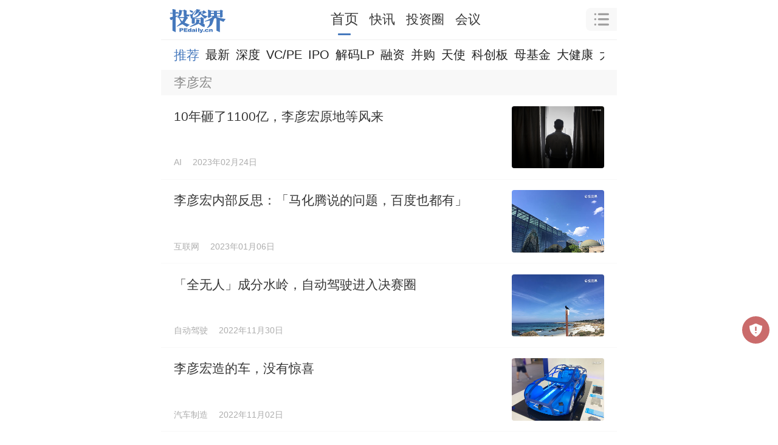

--- FILE ---
content_type: text/html; charset=utf-8
request_url: https://m.pedaily.cn/news/t193537-p5
body_size: 7013
content:
<!DOCTYPE html>
<html>
<head>
     <meta http-equiv="Content-Type" content="text/html; charset=utf-8" />
    <title>李彦宏|投资界</title>
    <meta content="李彦宏,投资界李彦宏资讯,李彦宏投资动态,李彦宏融资信息" name="keywords" />
    <meta content="投资界全方位播报李彦宏相关资讯,全面解读李彦宏投资、融资、并购等资本动态。" name="description" />
    <meta property="og:image" name="ogimage" />
    <meta property="og:id" name="ogid" />
    <meta name="pageid" />
            <meta http-equiv=X-UA-Compatible content="IE=edge">
<meta name="viewport" content="width=device-width, user-scalable=no, initial-scale=1.0, maximum-scale=1.0, minimum-scale=1.0, viewport-fit=cover">
<meta name="apple-mobile-web-app-capable" content="yes"/ >
<meta name="applicable-device"content="mobile">
<meta name="apple-mobile-web-app-title" content="投资界">
<meta property="og:site_name" content="投资界">
<link rel="shortcut icon" href="https://static.pedaily.cn/pedaily/favicon.ico" type="image/x-icon" />
<link rel="apple-touch-icon" href="https://static.pedaily.cn/pedaily/touch-icon-iphone.png" />
<link href="//at.alicdn.com/t/c/font_1303870_y3eac4r78k.css" rel="stylesheet" type="text/css" media="all"/>
<link href="https://static.pedaily.cn/assets/css/m.default.css" rel="stylesheet" type="text/css" media="all"/>
<script src="https://static.pedaily.cn/js/jquery.js"></script>
<script>
(function(designWidth,maxWidth){var doc=document,win=window,docEl=doc.documentElement,remStyle=document.createElement("style"),tid;function refreshRem(){var width=docEl.getBoundingClientRect().width;maxWidth=maxWidth||540;width>maxWidth&&(width=maxWidth);var rem=width*100/designWidth;rem=Math.min(rem,70);remStyle.innerHTML='html{font-size:'+rem+'px;}'}if(docEl.firstElementChild){docEl.firstElementChild.appendChild(remStyle)}else{var wrap=doc.createElement("div");wrap.appendChild(remStyle);doc.write(wrap.innerHTML);wrap=null}refreshRem();win.addEventListener("resize",function(){clearTimeout(tid);tid=setTimeout(refreshRem,300)},false);win.addEventListener("pageshow",function(e){if(e.persisted){clearTimeout(tid);tid=setTimeout(refreshRem,300)}},false);if(doc.readyState==="complete"){doc.body.style.fontSize="16px"}else{doc.addEventListener("DOMContentLoaded",function(e){doc.body.style.fontSize="16px"},false)}})(750,750);  
    // Function to get the value of a specific cookie
    function getCookie(name) {
        let cookieArr = document.cookie.split(";");
        for (let i = 0; i < cookieArr.length; i++) {
            let cookiePair = cookieArr[i].split("=");
            if (name == cookiePair[0].trim()) {
                return decodeURIComponent(cookiePair[1]);
            }
        }
        return null;
    }

    // Immediately set the background color for night mode
    (function() {
        let theme = getCookie("themes");
      if(theme == null){
      	theme = 'm.index.css'
      };
      	 let path = "https://static.pedaily.cn/assets/css/";
      	let link = document.createElement("link");
            link.rel = "stylesheet";
          	 link.id= "themes";
      		  link.setAttribute("data-path", path)
            link.href = path + theme; // Assuming the cookie value is the CSS file name without the extension
            document.head.appendChild(link);
    })();
</script>

</head>
<body class="news-page">
    <!--top-bar-end-->
    <div class="top-bar">
  <div class="top-logo">
    <a href="https://m.pedaily.cn"><i class="iconfont icon-pedailylogo"></i><i class="iconfont icon-home-o"></i></a>
  </div>
  <div class="top-nav">
    <ul>
      <li class="news"><a href="/">首页</a></li>
      <li class="first"><a href="/first">快讯</a></li>
      <li class="vc"><a href="/vc/vc">投资圈</a></li>
      <li class="events"><a href="/forum">会议</a></li>
    </ul>
  </div>
  <div class="search-box" id="top-search">
    <i class="iconfont icon-caidan"></i>
  </div>
  <div class="top-openapp hide">
    <a href="https://www.pedaily.cn/appdown.aspx?fromid=18">打开APP</a>
  </div>
</div>
    <!--top-bar-end-->
    <div class="search-panel" id="search-panel-open">
	<div class="search-input-group"><form action="" onsubmit="search();return false"><input type="search" id="top_searchkey" placeholder="请输入关键词" class="form-control search-text"><input type="hidden" id="searchselectdis"><button class="icon btn btn-search" id="top_searchbtn" type="button"><i class="iconfont icon-search"></i></button></form></div>
  	<div class="search-map">
      <div class="s-hot">
        <ul>
          <!--PE-Slice:7605-start--><li><a href="https://m.pedaily.cn/search/?k=赴港上市" target="_self"><span class="o1">1</span>赴港上市</a></li><li><a href="https://m.pedaily.cn/search/?k=半导体设备" target="_self"><span class="o2">2</span>半导体设备</a></li><li><a href="https://m.pedaily.cn/search/?k=融资" target="_self"><span class="o3">3</span>融资</a></li><li><a href="https://m.pedaily.cn/search/?k=ipo退出" target="_self"><span class="o4">4</span>ipo退出</a></li><li><a href="https://m.pedaily.cn/search/?k=芯片半导体" target="_self"><span class="o5">5</span>芯片半导体</a></li><li><a href="https://m.pedaily.cn/search/?k=红杉" target="_self"><span class="o6">6</span>红杉</a></li><!--PE-Slice:7605-end-->
        </ul>
      </div>
      <div class="box-map2" id="search-map2">
        <div class="box-news">
          <h3 class="caption caption2">
            <a href="https://m.pedaily.cn/"><i class="iconfont  icon-jieshao"></i> <span>资讯</span></a>
          </h3>
          <div class="news-nav">
            <ul>
              <li id="f1"><a href="https://m.pedaily.cn">推荐</a></li>
              <li id="f4"><a href="https://m.pedaily.cn/news/f4/">VC/PE</a></li>
              <li id="f3"><a href="https://m.pedaily.cn/news/f3/">原创</a></li>
              <li id="f6"><a href="https://m.pedaily.cn/news/f6/">IPO</a></li>
              <li id="f39"><a href="https://m.pedaily.cn/news/f39/">解码LP</a></li>
              <li id="f7"><a href="https://m.pedaily.cn/news/f7/">融资</a></li>
              <li id="f8"><a href="https://m.pedaily.cn/news/f8/">并购</a></li>
              <li id="f5"><a href="https://m.pedaily.cn/news/f5/">天使</a></li>
              <li id="f2"><a href="https://m.pedaily.cn/news/f2/">科创板</a></li>
              <li id="f10"><a href="https://m.pedaily.cn/news/f10/">母基金</a></li>
              <li id="f21"><a href="https://m.pedaily.cn/news/f21/">大健康</a></li>
              <li id="f20"><a href="https://m.pedaily.cn/news/f20/">大消费</a></li>
              <li id="f15"><a href="https://m.pedaily.cn/news/f15/">文化娱乐</a></li>
              <li id="f16"><a href="https://m.pedaily.cn/news/f16/">人工智能</a></li>
              <li id="f9"><a href="https://m.pedaily.cn/news/f9/">独角兽</a></li>
              <li id="f29"><a href="https://m.pedaily.cn/news/f29/">教育</a></li>
              <li id="f40"><a href="https://m.pedaily.cn/news/f40/">研究</a></li>
              <li id="f44"><a href="https://m.pedaily.cn/album/">文集</a></li>
            </ul>
          </div>
        </div>

        <div class="box-news box-first">
          <h3 class="caption caption2">
            <a href="https://m.pedaily.cn/first"><i class="iconfont icon-jibenxinxi"></i> <span>7×24快讯</span></a>
          </h3>
        </div>        



        <div class="box-news box-data">
          <h3 class="caption caption2">
            <a href="https://vc.pedaily.cn/"><i class="iconfont icon-data"></i> <span>数据</span></a>
          </h3>
          <div class="news-nav">
            <ul>
              <li id="stock" class="swiper-slide"><a href="https://m.pedaily.cn/vc/stock/">上市事件</a></li>
              <li id="company" class="swiper-slide"><a href="https://m.pedaily.cn/vc/company">公司</a></li>
              <li id="vc" class="swiper-slide"><a href="https://m.pedaily.cn/vc/vc/">投资机构</a></li>
              <li id="fund" class="swiper-slide"><a href="https://m.pedaily.cn/vc/lp/">LP</a></li>                       
              <li id="people" class="swiper-slide"><a href="https://m.pedaily.cn/vc/people/">人物</a></li>
            </ul>
          </div>
        </div>
        <div class="box-news box-events">
          <h3 class="caption caption2">
            <a href="https://m.pedaily.cn/forum"><i class="iconfont icon-order"></i> <span>会议</span></a>
          </h3>
          <div class="news-nav">
            <ul>
              <li id="forum" class="swiper-slide"><a href="https://m.pedaily.cn/forum/">最新</a></li>
              <li id="t7" class="swiper-slide"><a href="https://m.pedaily.cn/forum/t7/">沙龙</a></li>
              <li id="t9" class="swiper-slide"><a href="https://m.pedaily.cn/forum/t9/">新芽DEMO</a></li>
              <li id="t3" class="swiper-slide"><a href="https://m.pedaily.cn/forum/t3/">地方论坛</a></li>
              <li id="t8" class="swiper-slide"><a href="https://m.pedaily.cn/forum/t8/">培训</a></li>
              <li id="t2" class="swiper-slide"><a href="https://m.pedaily.cn/forum/t2">Venture50</a></li>
            </ul>
          </div>
        </div>
        <div class="theme">
          夜间模式
          <div class="btn-list">
            <span class="btn-theme blue" data-value="m.index.css">关</span>
            <span class="btn-theme" data-value="m.black.css">开</span>
          </div>
        </div>
      </div>
      <!--PE-Slice:7606-start--><!--PE-Slice:7606-end-->

   </div>
  	<div class="search-close"><i class="iconfont icon-close" id="search-close"></i></div>
</div>
<!--nav-bar-start-->
<div class="fixedhack">
  <div class="nav-bar swiper-container" id="nav-menu">
    <ul class="swiper-wrapper">
      <li id="f1" class="swiper-slide current"><a href="https://m.pedaily.cn/">推荐</a></li>
      <li id="f1" class="swiper-slide"><a href="https://m.pedaily.cn/news">最新</a></li>
      <li id="f3" class="swiper-slide"><a href="https://m.pedaily.cn/news/f3">深度</a></li>
      <li id="f4" class="swiper-slide"><a href="https://m.pedaily.cn/news/f4">VC/PE</a></li>     
      <li id="f38" class="swiper-slide"><a href="https://m.pedaily.cn/first">快讯</a></li>
      <li id="f6" class="swiper-slide"><a href="https://m.pedaily.cn/news/f6">IPO</a></li>
      <li id="f39" class="swiper-slide"><a href="https://m.pedaily.cn/news/f39">解码LP</a></li>
      <li id="f7" class="swiper-slide"><a href="https://m.pedaily.cn/news/f7">融资</a></li>
      <li id="f8" class="swiper-slide"><a href="https://m.pedaily.cn/news/f8">并购</a></li>
      <li id="f5" class="swiper-slide"><a href="https://m.pedaily.cn/news/f5">天使</a></li>
      <li id="f2" class="swiper-slide"><a href="https://m.pedaily.cn/news/f2">科创板</a></li>
      <li id="f10" class="swiper-slide"><a href="https://m.pedaily.cn/news/f10">母基金</a></li>
      <li id="f21" class="swiper-slide"><a href="https://m.pedaily.cn/news/f21">大健康</a></li>
      <li id="f20" class="swiper-slide"><a href="https://m.pedaily.cn/news/f20">大消费</a></li>
      <li id="f15" class="swiper-slide"><a href="https://m.pedaily.cn/news/f15">文化娱乐</a></li>
      <li id="f16" class="swiper-slide"><a href="https://m.pedaily.cn/news/f16">人工智能</a></li>
      <li id="f9" class="swiper-slide"><a href="https://m.pedaily.cn/news/f9">独角兽</a></li>
      <li id="f29" class="swiper-slide"><a href="https://m.pedaily.cn/news/f29">教育</a></li>
      <li id="f40" class="swiper-slide"><a href="https://m.pedaily.cn/news/f40">研究</a></li>
      <li id="f44" class="swiper-slide"><a href="https://m.pedaily.cn/album">文集</a></li>
      <!--PE-Slice:6705-start--><!--PE-Slice:6705-end-->
    </ul>
  </div>
</div>
<!--nav-bar-end-->
    
    <div class="pannel-body">
        <div class="label-cover" id="label-cover"></div>
        <h1 class="label-name">李彦宏 </h1>
        <p class="label-info">李彦宏最新资讯，投资界全方位播报李彦宏相关话题,全面解读李彦宏投资、融资、并购等动态。</p>
    </div>
<div class="news-list">
    <ul id="news-list">
        <li class="" data-special="1082" data-industryid="2760"><a target="_self" href="https://m.pedaily.cn/news/508827"><div class="img"><img src="https://static.pedaily.cn/head/css/images/mobilenewsnoimage.jpg" data-src="https://pic2.pedaily.cn/20/202011/20201118@43414449c600.jpg"></div><div class="info"><h3>10年砸了1100亿，李彦宏原地等风来</h3><div class="tag"><span>AI</span> <time>2023-02-24 09:00</time></div></div></a></li><li class="" data-special="" data-industryid="2756"><a target="_self" href="https://m.pedaily.cn/news/506532"><div class="img"><img src="https://static.pedaily.cn/head/css/images/mobilenewsnoimage.jpg" data-src="https://pic2.pedaily.cn/my21/a386.jpg"></div><div class="info"><h3>李彦宏内部反思：「马化腾说的问题，百度也都有」</h3><div class="tag"><span>互联网</span> <time>2023-01-06 17:39</time></div></div></a></li><li class="" data-special="" data-industryid="2806"><a target="_self" href="https://m.pedaily.cn/news/504586"><div class="img"><img src="https://static.pedaily.cn/head/css/images/mobilenewsnoimage.jpg" data-src="https://pic2.pedaily.cn/my21/a547.jpg"></div><div class="info"><h3>「全无人」成分水岭，自动驾驶进入决赛圈</h3><div class="tag"><span>自动驾驶</span> <time>2022-11-30 07:40</time></div></div></a></li><li class="" data-special="" data-industryid="2804"><a target="_self" href="https://m.pedaily.cn/news/503080"><div class="img"><img src="https://static.pedaily.cn/head/css/images/mobilenewsnoimage.jpg" data-src="https://pic2.pedaily.cn/21/202107/20210709@471696.jpg"></div><div class="info"><h3>李彦宏造的车，没有惊喜</h3><div class="tag"><span>汽车制造</span> <time>2022-11-02 13:27</time></div></div></a></li><li class="item-img3" data-special="" data-industryid="2804"><a target="_self" href="https://m.pedaily.cn/news/498787"><div class="img img3"><div class="xi"><img src="https://static.pedaily.cn/head/css/images/mobilenewsnoimage.jpg" data-src="https://pic2.pedaily.cn/22/202208/202282286316041s.jpg"></div><div class="xi"><img src="https://static.pedaily.cn/head/css/images/mobilenewsnoimage.jpg" data-src="https://pic2.pedaily.cn/22/202208/202282286313316s.jpg"></div><div class="xi"><img src="https://static.pedaily.cn/head/css/images/mobilenewsnoimage.jpg" data-src="https://pic2.pedaily.cn/22/202208/202282286317671s.jpg"></div></div><div class="info"><h3>李彦宏投资9年的赛道，上汽加注了</h3><div class="tag"><span>汽车制造</span> <time>2022-08-22 08:03</time></div></div></a></li><li class="" data-special="" data-industryid="2738"><a target="_self" href="https://m.pedaily.cn/news/493124"><div class="img"><img src="https://static.pedaily.cn/head/css/images/mobilenewsnoimage.jpg" data-src="https://pic2.pedaily.cn/default/people/293731.jpg"></div><div class="info"><h3>李彦宏的下半场挑战</h3><div class="tag"><span>新一代信息技术</span> <time>2022-05-30 07:35</time></div></div></a></li><li class="" data-special="" data-industryid="2738"><a target="_self" href="https://m.pedaily.cn/news/491504"><div class="img"><img src="https://static.pedaily.cn/head/css/images/mobilenewsnoimage.jpg" data-src="https://pic2.pedaily.cn/my21/a572.jpg"></div><div class="info"><h3>最能为百度挣钱的这位重臣，为何换岗</h3><div class="tag"><span>新一代信息技术</span> <time>2022-05-06 14:26</time></div></div></a></li><li class="" data-special="" data-industryid="2738"><a target="_self" href="https://m.pedaily.cn/news/491480"><div class="img"><img src="https://static.pedaily.cn/head/css/images/mobilenewsnoimage.jpg" data-src="https://pic2.pedaily.cn/my21/a290.jpg"></div><div class="info"><h3>沈抖当如余承东</h3><div class="tag"><span>新一代信息技术</span> <time>2022-05-06 11:01</time></div></div></a></li><li class="" data-special="" data-industryid="2743"><a target="_self" href="https://m.pedaily.cn/news/490883"><div class="img"><img src="https://static.pedaily.cn/head/css/images/mobilenewsnoimage.jpg" data-src="https://pic2.pedaily.cn/21/202107/20210709@471696.jpg"></div><div class="info"><h3>「瓜分」传统车企，百度准备好了吗</h3><div class="tag"><span>汽车出行</span> <time>2022-04-25 07:44</time></div></div></a></li><li class="" data-special="" data-industryid="2743"><a target="_self" href="https://m.pedaily.cn/news/490201"><div class="img"><img src="https://static.pedaily.cn/head/css/images/mobilenewsnoimage.jpg" data-src="https://pic2.pedaily.cn/my21/a615.jpg"></div><div class="info"><h3>百度自动驾驶，李彦宏的挣扎与不甘</h3><div class="tag"><span>汽车出行</span> <time>2022-04-15 07:39</time></div></div></a></li>
    </ul>
    <div class="news-loadmore"><a id="loadmore" href="javascript:void(0)" class="loadmore" data-totalpage="10000" data-pagesize="10" data-search="/news/t193537-p5" data-pageindex="5" data-controlsid="news-list">加载更多...</a></div>
    <div class="page"><a href="https://m.pedaily.cn/news/t193537-p4" class="next">上一页</a><a href="https://m.pedaily.cn/news/t193537-p1">1</a><a href="https://m.pedaily.cn/news/t193537-p2">2</a><a href="https://m.pedaily.cn/news/t193537-p3">3</a><a href="https://m.pedaily.cn/news/t193537-p4">4</a><span class="current">5</span><a href="https://m.pedaily.cn/news/t193537-p6">6</a><a href="https://m.pedaily.cn/news/t193537-p7">7</a><a href="https://m.pedaily.cn/news/t193537-p8">8</a><a href="https://m.pedaily.cn/news/t193537-p9">9</a><a href="https://m.pedaily.cn/news/t193537-p10">10</a><a href="https://m.pedaily.cn/news/t193537-p6" class="next">下一页</a></div>
</div>

    <div class="statement">【声明：本页面数据来源于公开收集，未经核实，仅供展示和参考。本页面展示的数据信息不代表投资界观点，本页面数据不构成任何对于投资的建议。特别提示：投资有风险，决策请谨慎。】</div>
<script type="text/javascript" src=" https://res.wx.qq.com/open/js/jweixin-1.0.0.js"></script>
<script type="text/javascript">document.write('<div class="web-hide hide app-download-bottom"><span class="app-download-close"><i class="iconfont icon-close"></i></span><a href="https://www.pedaily.cn/appdown.aspx?fromid=10" target="_blank"></a></div>');</script>
<script type="text/javascript" src="https://static.pedaily.cn/assets/js/m.common.js"></script>
<script type="text/javascript" src="https://static.pedaily.cn/assets/js/swiper/swiper.min.js"></script>
<script type="text/javascript" src="https://static.pedaily.cn/head/layer/layer.js"></script>
<script type="text/javascript">
/*var _ec = encodeURIComponent,_r=_ec(document.referrer),_u=_ec(document.location.href);
ImportJs('/top/visitlog.ashx?rid=' + (window['res_id']||0) + '&refer=' + _r + '&url=' + _u+'&rnd='+Math.random());*/
</script>

<script>
var _hmt = _hmt || [];
(function() {
  var hm = document.createElement("script");
  hm.src = "https://hm.baidu.com/hm.js?25919c38fb62b67cfb40d17ce3348508";
  var s = document.getElementsByTagName("script")[0]; 
  s.parentNode.insertBefore(hm, s);
})();
</script>
<script>
var _hmt = _hmt || [];
(function() {
  var hm = document.createElement("script");
  hm.src = "https://hm.baidu.com/hm.js?7ca27315a67fc7782bea3fca5875f406";
  var s = document.getElementsByTagName("script")[0]; 
  s.parentNode.insertBefore(hm, s);
})();
</script>
<script>
(function(){
    var bp = document.createElement('script');
    var curProtocol = window.location.protocol.split(':')[0];
    if (curProtocol === 'https') {
        bp.src = 'https://zz.bdstatic.com/linksubmit/push.js';        
    }
    else {
        bp.src = 'http://push.zhanzhang.baidu.com/push.js';
    }
    var s = document.getElementsByTagName("script")[0];
    s.parentNode.insertBefore(bp, s);
})();
</script>
<script type="text/javascript">
var _gaq = _gaq || [];
_gaq.push(['_setAccount', 'UA-3500607-3']);
_gaq.push(['_setDomainName', '.pedaily.cn']);
_gaq.push(['_trackPageview']);
(function() {
var ga = document.createElement('script'); ga.type = 'text/javascript'; ga.async = true;
ga.src = ('https:' == document.location.protocol ? 'https://ssl' : 'http://www') + '.google-analytics.com/ga.js';
var s = document.getElementsByTagName('script')[0]; s.parentNode.insertBefore(ga, s);
})();
</script>
<script type="application/ld+json">
{
  "@context": "https://schema.org",
  "@type": "WebSite",
  "name": "投资界",
  "url": "https://www.pedaily.cn/",
  "logo": "https://www.pedaily.cn/logo.png"
}
</script>
    
    
</body>
</html>